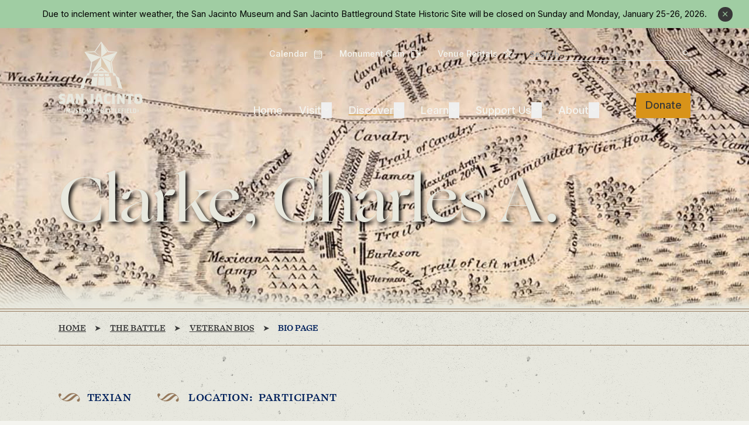

--- FILE ---
content_type: text/html
request_url: https://www.sanjacinto-museum.org/Discover/The_Battle/Veteran_Bios/Bio_page/?id=166&army=Texian
body_size: 34238
content:
<!DOCTYPE html><html lang="en" class="leading-normal">
<head>
<META http-equiv="Content-Type" content="text/html; charset=utf-8">
<meta http-equiv="X-UA-Compatible" content="IE=edge">
<title>San Jacinto Veteran Bio | Veterans of San Jacinto</title>
<link rel="canonical" href="https://www.sanjacinto-museum.org/Discover/The_Battle/Veteran_Bios/">
<meta name="author" content="">
<meta name="viewport" content="width=device-width, initial-scale=1">
<meta name="keywords" content="">
<meta name="description" content="Discover the lives of those who gave everything to win Texas Independence through San Jacinto's database of veterans. Explore our veteran bios.">
<meta property="og:title" content="San Jacinto Veteran Bio | Veterans of San Jacinto">
<meta property="og:type" content="website">
<meta property="og:url" content="https://www.sanjacinto-museum.org/Discover/The_Battle/Veteran_Bios/">
<meta property="og:description" content="Discover the lives of those who gave everything to win Texas Independence through San Jacinto's database of veterans. Explore our veteran bios.">
<meta property="og:site_name" content="San Jacinto 2022">
<meta name="twitter:card" content="summary_large_image">
<meta name="twitter:title" content="San Jacinto Veteran Bio | Veterans of San Jacinto">
<meta name="twitter:description" content="Discover the lives of those who gave everything to win Texas Independence through San Jacinto's database of veterans. Explore our veteran bios.">
<link rel="icon" href="/images/san_jacinto_2022/icons/favicon.ico" sizes="any">
<link rel="icon" href="/images/san_jacinto_2022/icons/favicon.svg" type="image/svg+xml">
<link rel="apple-touch-icon" href="/images/san_jacinto_2022/icons/apple-touch-icon.png">
<link rel="manifest" href="/images/san_jacinto_2022/icons/site.webmanifest">
<link rel="preconnect" href="https://use.typekit.net" crossorigin="">
<link rel="preconnect" href="https://fonts.googleapis.com">
<link rel="preconnect" href="https://fonts.gstatic.com" crossorigin="">
<link rel="stylesheet" href="/css/san_jacinto_2022.min.css">
<meta name="google-site-verification" content="e4cn-ko0ejgOiRo-s5UIvM2VA9x6SchcoSli3q8XZUc"><script>(function(w,d,s,l,i){w[l]=w[l]||[];w[l].push({'gtm.start':
      new Date().getTime(),event:'gtm.js'});var f=d.getElementsByTagName(s)[0],
      j=d.createElement(s),dl=l!='dataLayer'?'&l='+l:'';j.async=true;j.src=
      'https://www.googletagmanager.com/gtm.js?id='+i+dl;f.parentNode.insertBefore(j,f);
      })(window,document,'script','dataLayer','GTM-5FG82SHF');</script></head>
<body itemscope="" itemtype="https://schema.org/WebPage" class="pid1117 sampublish depth4 primary1013 secondary1022 mx-auto shadow-md antialiased preload">
<noscript><iframe src="https://www.googletagmanager.com/ns.html?id=GTM-5FG82SHF" height="0" width="0" style="display:none;visibility:hidden"></iframe></noscript><a href="#maincontent" class="skip-link block overflow-hidden text-center max-h-0 transition-all duration-300 ease-in-out focus:max-h-[100px]"><span>Skip to main content</span></a><div class="alert-bar bg-secondary-2 py-ms-2 text-center text-ms-1 grid content items-center">
<div class="first:content-within:mt-0 last:content-within:mb-0 col-start-1 row-start-1 px-ms4" itemprop="alert"><p class="xmsonormal"><span style="font-size: 11.0pt; color: black;">Due to inclement winter weather, the San Jacinto Museum and San Jacinto Battleground State Historic Site will be closed on Sunday and Monday, January 25-26, 2026.</span></p></div><button class="alert-bar__close bg-tertiary-1 rounded-full flex items-center justify-center w-[25px] h-[25px] col-start-1 row-start-1 justify-self-end mr-ms-1 md:mr-ms2"><span class="icon text-secondary-2">Close</span></button></div><header role="banner" class="platforma-site-header sticky left-0 top-0 transition duration-500 ease-in-out bg-transparent z-30 [&amp;.unfold>div]:!bg-primary-1 [&amp;:not(.unfold)]:!opacity-100 [body:has(main#Event-Page)_&amp;>div]:!bg-primary-1 [body:has(main#News-Page)_&amp;>div]:!bg-primary-1 lg:[&amp;_.overview]:hidden"><div class="lg:container px-ms0 lg:px-0 py-ms-1 w-full font-medium transition-color duration-500 ease-in-out bg-transparent">
<div class="lg:relative flex justify-between items-center text-tertiary-4">
<div class="mr-ms0 lg:mr-ms4"><a href="/" rel="home"><img class="logo-light w-[72px] lg:w-auto [.unfold_&amp;]:hidden" alt="San Jacinto Monument Logo" src="/images/san_jacinto_2022/sanjac-logo-light.svg" width="143" height="123"><img class="logo-light w-[130px] lg:w-auto hidden [.unfold_&amp;]:block" alt="San Jacinto Monument Logo" src="/images/san_jacinto_2022/sanjac-logo-short.svg" width="143" height="34"><span class="sr-only">Home</span></a></div>
<div class="lg:flex-grow"><button aria-label="Mobile Navigation Button" aria-expanded="false" aria-controls="menu" class="button button--yellow lg:!hidden !py-ms-4 !px-ms0 z-10">Menu</button><div id="menu" class="mobile-menu hidden bg-primary-1 lg:bg-transparent lg:flex flex-col lg:flex-grow lg:h-full lg:justify-between z-[9] pt-ms7 lg:pt-0 pb-ms3 lg:pb-0">
<form action="/Search/" method="GET" role="search" aria-label="Site" class="lg:hidden mb-ms3"><label class="relative lg:block"><span class="sr-only">Search</span><input placeholder="Search..." name="q" type="search" role="searchbox" required="required" class="bg-transparent border-b w-[80%] rounded-none"><span class="icon absolute right-0 top-2/4 translate-y-[-50%]">Search</span></label></form><nav role="navigation" aria-label="Utility" class="relative py-ms0 text-ms0 lg:text-ms-1 order-3 lg:order-none [.unfold_&amp;]:hidden"><div class="flex justify-end flex-col lg:flex-row lg:items-center"><a class="lg:flex lg:items-center lg:mr-ms2 lg:!no-underline lg:h-[25px] lg:border-b lg:border-b-transparent lg:hover:border-b-primary-4 lg:hover:underline-offset-2 mb-ms-3 lg:mb-0 leading-none" href="/Visit/Calendar/">Calendar <span aria-hidden="true" class="icon inline text-[0.95rem] lg:ml-ms-3">Calendar</span></a><a class="lg:flex lg:items-center lg:mr-ms2 lg:!no-underline lg:h-[25px] lg:border-b lg:border-b-transparent lg:hover:border-b-primary-4 lg:hover:underline-offset-2 mb-ms-3 lg:mb-0 leading-none" href="https://www.earthcam.com/js/video/embed.php?type=h583&amp;amp;vid=6081.flv&amp;w=auto&amp;company=SanJacintoMonument&amp;timezone=America/Chicago&amp;metar=KEFD" rel="lightbox noopener noreferrer">Monument Cam <span aria-hidden="true" class="icon inline lg:ml-ms-3">Camera</span></a><a class="lg:flex lg:items-center lg:mr-ms2 lg:!no-underline lg:h-[25px] lg:border-b lg:border-b-transparent lg:hover:border-b-primary-4 lg:hover:underline-offset-2 leading-none" href="/About/Venue_Rentals/">Venue Rentals <span aria-hidden="true" class="icon inline text-[1rem] lg:ml-ms-3 lg:mb-[3px]">Star</span></a><form action="/Search/" method="GET" role="search" aria-label="Site" class="hidden lg:block"><label class="relative"><span class="sr-only">Search</span><input placeholder="Search..." name="q" type="search" role="searchbox" required="required" class="bg-transparent border-b min-w-[275px]"><span class="icon absolute right-0 top-2/4 translate-y-[-50%]">Search</span></label></form>
</div></nav><div class="flex lg:justify-end items-end lg:pt-ms3 [.unfold_&amp;]:pt-0"><nav role="navigation" aria-label="Primary" class="[&amp;>ul>li]:mb-ms-2 lg:[&amp;>ul>li]:mb-0 [&amp;>ul]:text-ms1 lg:[&amp;>ul]:text-ms0 [&amp;>ul_ul]:text-ms0 lg:[&amp;>ul_ul]:text-ms0 [&amp;>ul_ul]:pl-ms0 lg:[&amp;>ul_ul]:pl-0 [&amp;>ul_ul_a]:inline-block [&amp;>ul_ul_li]:my-ms-3 lg:[&amp;>ul_ul_li]:my-0 [&amp;>ul_ul]:mt-ms0 lg:[&amp;>ul_ul]:mt-0 lg:[&amp;>ul_ul_li]:leading-none lg:[&amp;>ul_ul_a]:py-ms-4 [&amp;>ul_ul_ul_a]:before:content-['-'] [&amp;>ul_ul_ul_a]:before:mr-ms-4 lg:[&amp;>ul_ul_ul_a]:before:hidden"><ul class="flex flex-col lg:flex-row">
<li class="home relative lg:mr-ms2"><a href="/">Home</a></li>
<li class="isGrandParent group relative lg:mr-ms2"><span>Visit</span><button class="transition-transform" aria-haspopup="true" aria-expanded="false"><span aria-hidden="true" class="           icon inline-block         ">Expand</span><span class="sr-only">Visit</span></button><div class="lg:absolute lg:top-[100%] z-10 lg:right-1/2 lg:translate-x-1/2 hidden overflow-hidden [li.open_&amp;]:block lg:pt-ms0 lg:[.unfold_&amp;]:pt-ms2 [.isParent:not(.open)_&amp;]:pt-0">
<ul class="lg:border lg:border-primary-4 lg:bg-primary-2 text-tertiary-4 [.isParent:not(.open)_&amp;]:py-0 [.isGrandParent:not(.open)_&amp;]:py-0 lg:p-ms-2 m-0">
<li class="lg:px-ms0 whitespace-nowrap hover:bg-gray-light"><a href="/Visit/Calendar/">Calendar</a></li>
<li class="lg:px-ms0 whitespace-nowrap hover:bg-gray-light"><a href="/Visit/Hours_and_Directions/">Hours and Directions</a></li>
<li class="lg:px-ms0 whitespace-nowrap hover:bg-gray-light"><a href="/Visit/Admission/">Admission</a></li>
<li class="lg:px-ms0 whitespace-nowrap hover:bg-gray-light"><a href="/Visit/Group_Visits_and_Field_Trips/">Group Visits and Field Trips</a></li>
<li class="lg:px-ms0 whitespace-nowrap hover:bg-gray-light"><a href="/Visit/Things_To_Do/">Things To Do</a></li>
<li class="lg:px-ms0 whitespace-nowrap hover:bg-gray-light"><a href="/Visit/Accessibility/">Accessibility</a></li>
</ul>
</div>
</li>
<li class="active isGrandParent group lg:mr-ms2"><span>Discover</span><button class="transition-all" aria-expanded="false" aria-haspopup="true"><span aria-hidden="true" class="icon inline-block">Expand</span><span class="sr-only">Discover</span></button><div class="             mega-menu             lg:pt-ms0             lg:absolute lg:bottom-0 z-10             lg:right-1/2 lg:translate-x-1/2 lg:translate-y-full             hidden overflow-hidden             lg:w-[100vw]             lg:container             lg:hidden                        ">
<ul class="lg:bg-primary-2 text-tertiary-4 lg:grid lg:grid-cols-12 lg:py-ms3 lg:!px-ms4 lg:border lg:border-primary-4">
<li class="isParent col-span-4 active"><a class="lg:inline-block lg:h3 mt-0 lg:link-cta lg:text-primary-4 lg:mt-0 lg:mb-ms0" href="/Discover/The_Battle/">The Battle</a><button class="transition-all lg:hidden"><span aria-hidden="true" class="                         icon inline-block                       ">Expand</span><span class="sr-only">The Battle</span></button><ul class="hidden lg:block text-[16px]">
<li class="overview"><a href="/Discover/The_Battle/">
                        Overview
                      </a></li>
<li><a href="/Discover/The_Battle/History/">History</a></li>
<li><a href="/Discover/The_Battle/Battlefield/">Battlefield</a></li>
<li><a href="/Discover/The_Battle/Weapons/">Weapons</a></li>
<li><a href="/Discover/The_Battle/Commanders/">Commanders</a></li>
<li class="active"><a href="/Discover/The_Battle/Veteran_Bios/">Veteran Bios</a></li>
</ul>
</li>
<li class="isParent col-span-4"><a class="lg:inline-block lg:h3 mt-0 lg:link-cta lg:text-primary-4 lg:mt-0 lg:mb-ms0" href="/Discover/Museum/">Museum</a><button class="transition-all lg:hidden"><span aria-hidden="true" class="                         icon inline-block                       ">Expand</span><span class="sr-only">Museum</span></button><ul class="hidden lg:block text-[16px]">
<li class="overview"><a href="/Discover/Museum/">
                        Overview
                      </a></li>
<li><a href="/Discover/Museum/On_Exhibit/">On Exhibit</a></li>
<li><a href="/Discover/Museum/Art_and_Artifacts/">Art and Artifacts</a></li>
<li><a href="/Discover/Museum/Jesse_H_Jones_Theatre/">Jesse H. Jones Theatre</a></li>
</ul>
</li>
<li class="col-span-4"><a class="lg:inline-block lg:h3 mt-0 lg:link-cta lg:text-primary-4 lg:mt-0 lg:mb-ms0" href="/Discover/Monument/">Monument</a><div class="relative border border-primary-4 hidden lg:block"><img src="/images/san_jacinto_2022/monument-nav.jpg" alt="An Illustration of the San Jacinto Monument Star" width="368" height="163"><a class="button button--yellow absolute bottom-ms0 left-[50%] translate-x-[-50%] text-[16px] whitespace-nowrap" href="/Discover/Monument/">
                      Explore the Monument
                    </a></div>
</li>
</ul>
</div>
</li>
<li class="isGrandParent group relative lg:mr-ms2"><span>Learn</span><button class="transition-transform" aria-haspopup="true" aria-expanded="false"><span aria-hidden="true" class="           icon inline-block         ">Expand</span><span class="sr-only">Learn</span></button><div class="lg:absolute lg:top-[100%] z-10 lg:right-1/2 lg:translate-x-1/2 hidden overflow-hidden [li.open_&amp;]:block lg:pt-ms0 lg:[.unfold_&amp;]:pt-ms2 [.isParent:not(.open)_&amp;]:pt-0">
<ul class="lg:border lg:border-primary-4 lg:bg-primary-2 text-tertiary-4 [.isParent:not(.open)_&amp;]:py-0 [.isGrandParent:not(.open)_&amp;]:py-0 lg:p-ms-2 m-0">
<li class="lg:px-ms0 whitespace-nowrap hover:bg-gray-light"><a href="/Learn/Library/">Library</a></li>
<li class="lg:px-ms0 whitespace-nowrap hover:bg-gray-light"><a href="/Learn/For_Teachers/">For Teachers</a></li>
<li class="lg:px-ms0 whitespace-nowrap hover:bg-gray-light"><a href="/Learn/Suggested_Reading/">Suggested Reading</a></li>
<li class="lg:px-ms0 whitespace-nowrap hover:bg-gray-light"><a href="/Learn/Video_Library/">Video Library</a></li>
</ul>
</div>
</li>
<li class="isParent group relative lg:mr-ms2"><span>Support Us</span><button class="transition-transform" aria-haspopup="true" aria-expanded="false"><span aria-hidden="true" class="           icon inline-block         ">Expand</span><span class="sr-only">Support Us</span></button><div class="lg:absolute lg:top-[100%] z-10 lg:right-1/2 lg:translate-x-1/2 hidden overflow-hidden [li.open_&amp;]:block lg:pt-ms0 lg:[.unfold_&amp;]:pt-ms2 [.isParent:not(.open)_&amp;]:pt-0">
<ul class="lg:border lg:border-primary-4 lg:bg-primary-2 text-tertiary-4 [.isParent:not(.open)_&amp;]:py-0 [.isGrandParent:not(.open)_&amp;]:py-0 lg:p-ms-2 m-0">
<li class="lg:px-ms0 whitespace-nowrap hover:bg-gray-light"><a href="/Support_Us/Title_1_Schools_Campaign/">Title 1 Schools Campaign</a></li>
<li class="lg:px-ms0 whitespace-nowrap hover:bg-gray-light"><a href="/Support_Us/Become_a_Member/">Become a Member</a></li>
<li class="lg:px-ms0 whitespace-nowrap hover:bg-gray-light"><a href="/Support_Us/Donate/">Donate</a></li>
<li class="lg:px-ms0 whitespace-nowrap hover:bg-gray-light"><a href="/Support_Us/Corporate_Sponsorship/">Corporate Sponsorship</a></li>
<li class="lg:px-ms0 whitespace-nowrap hover:bg-gray-light"><a href="/Support_Us/Volunteer/">Volunteer</a></li>
<li class="lg:px-ms0 whitespace-nowrap hover:bg-gray-light"><a href="/Support_Us/Fundraisers/">Fundraisers</a></li>
</ul>
</div>
</li>
<li class="isGrandParent group relative lg:mr-ms2"><span>About</span><button class="transition-transform" aria-haspopup="true" aria-expanded="false"><span aria-hidden="true" class="           icon inline-block         ">Expand</span><span class="sr-only">About</span></button><div class="lg:absolute lg:top-[100%] z-10 lg:right-1/2 lg:translate-x-1/2 hidden overflow-hidden [li.open_&amp;]:block lg:pt-ms0 lg:[.unfold_&amp;]:pt-ms2 [.isParent:not(.open)_&amp;]:pt-0">
<ul class="lg:border lg:border-primary-4 lg:bg-primary-2 text-tertiary-4 [.isParent:not(.open)_&amp;]:py-0 [.isGrandParent:not(.open)_&amp;]:py-0 lg:p-ms-2 m-0">
<li class="lg:px-ms0 whitespace-nowrap hover:bg-gray-light"><a href="/About/News_and_Events/">News and Events</a></li>
<li class="lg:px-ms0 whitespace-nowrap hover:bg-gray-light"><a href="/About/Museum_History/">Museum History</a></li>
<li class="lg:px-ms0 whitespace-nowrap hover:bg-gray-light"><a href="/About/Board_of_Trustees/">Board of Trustees</a></li>
<li class="lg:px-ms0 whitespace-nowrap hover:bg-gray-light"><a href="/About/Media_Kit/">Media Kit</a></li>
<li class="lg:px-ms0 whitespace-nowrap hover:bg-gray-light"><a href="/About/Venue_Rentals/">Venue Rentals</a></li>
<li class="lg:px-ms0 whitespace-nowrap hover:bg-gray-light"><a href="/About/Photography_and_Film_Shoots/">Photography and Film Shoots</a></li>
<li class="lg:px-ms0 whitespace-nowrap hover:bg-gray-light"><a href="/About/FAQs/">FAQs</a></li>
<li class="lg:px-ms0 whitespace-nowrap hover:bg-gray-light"><a href="/About/Contact_Us/">Contact Us</a></li>
</ul>
</div>
</li>
</ul></nav><nav class="lg:ml-ms3 [.unfold_&amp;]:hidden" role="navigation" aria-label="Utility"><div class="hidden lg:flex"><a class="button button--yellow text-ms0 !py-ms-2 !px-ms-1 leading-none" href="/Support_Us/Donate/">Donate</a></div></nav></div>
</div>
</div>
</div>
</div></header><div class="absolute top-0" id="scroll-anchor" data-open="9 a.m." data-close="6 p.m."></div>
<div class="global-breadcrumbs hidden bg-[#E7E7DE] bg-[url('/images/san_jacinto_2022/concrete-wall.png')]"><nav role="navigation" aria-label="Breadcrumbs" class="breadcrumbs container py-ms0 [.home_&amp;]:hidden text-ms-1 font-tertiary font-medium uppercase before:absolute before:w-full before:left-0 before:bottom-full before:h-[5px] before:border-y before:border-tertiary-2 border-b border-tertiary-2 [&amp;_ol_li]:hidden [&amp;_ol_li:nth-last-child(2)]:flex [&amp;_ol_li:nth-last-child(2)]:after:order-0 [&amp;_ol_li:nth-last-child(2):after]:-scale-x-100 [&amp;_ol_li:nth-last-child(2)_a]:order-1 md:[&amp;_ol_li]:block md:[&amp;_ol_li:nth-last-child(2)]:block md:[&amp;_ol_li:nth-last-child(2):after]:scale-x-0 [&amp;_a]:underline [&amp;_a]:underline-offset-2 [&amp;_a]:transition [&amp;_a]:duration-200 [&amp;_a]:ease-in-out [&amp;_a:hover]:text-primary-3"><ol itemprop="breadcrumb" itemscope="" itemtype="https://schema.org/BreadcrumbList" class="flex flex-wrap [&amp;_li]:after:mx-ms-1 last:[&amp;_li]:after:hidden [&amp;_li]:text-tertiary-1 last:[&amp;_li]:text-primary-1">
<li itemprop="itemListElement" itemscope="" itemtype="https://schema.org/ListItem"><a itemprop="item" href="/"><span itemprop="name">Home</span></a></li>
<li itemprop="itemListElement" itemscope="" itemtype="https://schema.org/ListItem"><a itemprop="item" href="/Discover/The_Battle/"><span itemprop="name">The Battle</span></a></li>
<li itemprop="itemListElement" itemscope="" itemtype="https://schema.org/ListItem"><a itemprop="item" href="/Discover/The_Battle/Veteran_Bios/"><span itemprop="name">Veteran Bios</span></a></li>
<li itemprop="itemListElement" itemscope="" itemtype="https://schema.org/ListItem" class="active truncate max-w-[320px]"><span itemprop="name">Bio Page</span></li>
</ol></nav></div><main id="maincontent" class="relative bg-tertiary-4"><div class="section page-header-image relative container items-center [&amp;.content-full-width_.content]:!max-w-none">
<div class="min-h-[300px] md:min-h-[485px] h-full full-page-width row-start-1"><img src="/images/san_jacinto_2022/default-map-banner-desktop.jpg" alt="Part of an old map of the San Jacinto area from the Texas Revolution" class="w-full h-full object-cover object-[75%_50%] md:object-center" srcset="
        /images/san_jacinto_2022/default-map-banner-desktop.jpg 2000w,
        /images/san_jacinto_2022/default-map-banner-mobile.jpg 767w
      "><div class="header-overlay bg-[#383838]/[0.15] absolute inset-0 mix-blend-multiply"></div>
</div>
<div class="row-start-1 relative text-tertiary-3 content-within:drop-shadow-[4px_4px_3px_rgba(0,0,0,0.9)] mt-ms4 md:mt-ms8 [&amp;_h1]:header-display">
<div class="content lg:max-w-col-span-11 xl:max-w-col-span-10 my-ms5"><h1>Veteran Bio</h1></div>
</div>
<div class="row-start-1 full-page-width absolute top-full w-full full-page-width z-10"><nav role="navigation" aria-label="Breadcrumbs" class="breadcrumbs container py-ms0 [.home_&amp;]:hidden text-ms-1 font-tertiary font-medium uppercase before:absolute before:w-full before:left-0 before:bottom-full before:h-[5px] before:border-y before:border-tertiary-2 border-b border-tertiary-2 [&amp;_ol_li]:hidden [&amp;_ol_li:nth-last-child(2)]:flex [&amp;_ol_li:nth-last-child(2)]:after:order-0 [&amp;_ol_li:nth-last-child(2):after]:-scale-x-100 [&amp;_ol_li:nth-last-child(2)_a]:order-1 md:[&amp;_ol_li]:block md:[&amp;_ol_li:nth-last-child(2)]:block md:[&amp;_ol_li:nth-last-child(2):after]:scale-x-0 [&amp;_a]:underline [&amp;_a]:underline-offset-2 [&amp;_a]:transition [&amp;_a]:duration-200 [&amp;_a]:ease-in-out [&amp;_a:hover]:text-primary-3"><ol itemprop="breadcrumb" itemscope="" itemtype="https://schema.org/BreadcrumbList" class="flex flex-wrap [&amp;_li]:after:mx-ms-1 last:[&amp;_li]:after:hidden [&amp;_li]:text-tertiary-1 last:[&amp;_li]:text-primary-1">
<li itemprop="itemListElement" itemscope="" itemtype="https://schema.org/ListItem"><a itemprop="item" href="/"><span itemprop="name">Home</span></a></li>
<li itemprop="itemListElement" itemscope="" itemtype="https://schema.org/ListItem"><a itemprop="item" href="/Discover/The_Battle/"><span itemprop="name">The Battle</span></a></li>
<li itemprop="itemListElement" itemscope="" itemtype="https://schema.org/ListItem"><a itemprop="item" href="/Discover/The_Battle/Veteran_Bios/"><span itemprop="name">Veteran Bios</span></a></li>
<li itemprop="itemListElement" itemscope="" itemtype="https://schema.org/ListItem" class="active truncate max-w-[320px]"><span itemprop="name">Bio Page</span></li>
</ol></nav></div>
</div>
<div class="section content text-right-nav container my-ms6 veteran-bio md:content-within:w-col-span-8 lg:[&amp;_aside]:max-w-col-span-4 lg:[&amp;_aside]:float-right lg:content-within:[&amp;_aside]:w-full lg:[&amp;_aside]:[&amp;~*]:!ml-0 after:clear-both first:content-within:mt-0 last:content-within:mb-0">
<div>
<div class="first:content-within:mt-0 last:content-within:mb-0"><span id="veteran-bio-name" class="hidden"><span class="uppercase">Clarke</span>,&nbsp;Charles A.</span><div class="sm:flex"><span class="eyebrow mt-0 mb-0 mr-ms4">Texian</span><span class="eyebrow mt-0 mb-0">
				Location:
				&nbsp;Participant</span></div><div class="kempsketch mt-ms5"><h2>The Kemp Sketch</h2><p><span class="additional"><a href="../#kemp-sketches">(What is this?)</a>
						| <a href="/KempSketches/SJV166.pdf">Download the original typescript</a></span></p><div class="accordion close-all"><div class="accordion-tab"><p> CLARK, CHARLES A. -- Name not on the San Jacinto rolls printed in 1836.  In Comptroller's Military Service Record No. 72 signed June 23, 1836 James D. Owen, Paymaster it is certified that <i>Charles A. Clarke</i> served in the army from January 30 to June 17, 1836, as Corporal in Captain Richard Roman's Company of "Texas Volunteers."  <i>Charles A. Clarke</i> signed the following receipt:  "Recv'd of A. Brigham Auditor, a draft in my favor for Forty Five Dollars in full for four & half Mos. Services in the Army of Texas ending June 17th 1836.</p><div class="clear"></div><h5 class="expandlink"><a href="#">Read The Full Bio</a></h5></div><div><p>

Velasco June 23rd 1836"<p>

In Comptroller's Military Service Record No. 4530 signed October 30, 1837 Barnard B. Bee, Secretary of War it is certified that <i>Charles A. Clark</i> was a Second Lieutenant of Infantry from March 9 to October 30, 1837, when he resigned.<p>

On January 30, 1838 Bounty Certificate No. 2183 for 1280 acres of land was issued in the name of Charles A. Clark, due him for having served in the army from January 28 to June 17, 1836.  The land was surveyed in the Bexar Land District in what is now Tom Green County in 1849.<p>

In Headright Certificate No. 73 issued in the name of <i>Charles Clark</i>, February 1, 1838 for one-third of a league of land by the Board of Land Commissioners for Harrisburg County it is stated that he arrived in Texas in January, 1836.  As a matter of fact he arrived at Velasco, January 28th on board the schooner Pennsylvania and was recruited in New Orleans for the army of Texas by Captain Amasa Turner.  The name <i>Charles A. Clarke</i> appears on page 27 of the army rolls in the General Land Office as a member of Captain John Hart's Company at Velasco January 30, 1836.  Richard Roman, First Lieutenant at that time, later became captain of the company.<p><br>


<br>
</p><h5 class="closelink"><a href="#">Close</a></h5></div></div><div class="clear"></div><p><em>Written by Louis W. Kemp, between 1930 and 1952.  Please note that typographical and factual errors have not been corrected from the original sketches.  The biographies have been scanned from the original typescripts, a process that sometimes allows for mistakes in the new text. Researchers should verify the accuracy of the texts' contents through other sources before quoting in publications.  Additional information on the veteran may be available in the Herzstein Library.</em></p><hr></div><div class="smugSlider vetImages mt-ms5 carousel-smugmug" data-group="veteranImages" data-title="Battle Roll Vets" data-offset="1" data-keyword="prtrt,SJV166"><h2>Gallery</h2><div class="slider"></div><div class="carousel__counter text-center mt-ms2"><p class="!w-full invisible"><span class="item"></span> of <span class="total"></span></p></div></div><div class="battleStatistics mt-ms5"><h2>Battle <span class="additional">Statistics</span></h2><ul class="itemDetails"><li><strong>Died in Battle:</strong>&nbsp;No</li><li><strong>Rank:</strong>&nbsp;Corporal</li><li><strong>Company:</strong>&nbsp;Capt. Richard Roman</li></ul></div><div class="clear"></div><hr><div class="personalStatistics mt-ms5"><h2>Personal <span class="additional">Statistics</span></h2><div class="twoColumn grid md:grid-cols-2"><div><ul class="itemDetails !w-full"><li><strong>Alternate Names:</strong>&nbsp;Clark</li><li><strong>Origin:</strong>&nbsp;Louisiana</li><li><strong>Came to Texas:</strong>&nbsp;1836 Jan 28</li></ul></div><div><ul class="itemDetails !w-full"><li><strong>Bounty Certificate:</strong>&nbsp;2183</li></ul></div></div><div class="clear"></div></div><div class="clear"></div><hr><div class="smugSlider mt-ms5 carousel-smugmug" data-group="veteranArtifacts" data-title="Battle Roll Vets" data-offset="1" data-keyword="artfct,SJV166"><h2>Related <span class="additional">Artifacts</span></h2><div class="slider"></div><div class="carousel__counter text-center mt-ms2"><p class="!w-full invisible"><span class="item"></span> of <span class="total"></span></p></div></div></div>
</div>
</div>
<div class="container my-ms6 content code-chunk overflow-hidden"></div></main><footer role="contentinfo" class="platforma site-footer container bg-primary-2 pt-ms5 text-tertiary-3 relative"><div class="grid grid-cols-12 md:gap-ms0 pb-ms5 justify-center">
<div class="col-span-12 mb-ms1"><a href="/" rel="home"><img itemprop="footerLogo" class="site-footer__logo" src="/content/inline-images/2022/footer-logo.svg" alt="San Jacinto Monument Logo" width="272" height="87" loading="lazy"></a></div>
<div class="col-span-12 md:col-span-3 lg:col-span-3 first:content-within:mt-0">
<div itemprop="contactInfo"><p class="mb-ms-3 sibling:mt-ms-3 mt-ms4"><strong>Find Us</strong></p>
<p>One Monument Circle<br>La Porte, Texas 77571</p>
<p class="mb-ms-3 sibling:mt-ms-3 mt-ms4"><strong>Contact Us</strong></p>
<p>T: 281.479.2421<br>F: 281.479.2428<br><a href="mailto:sjm@sanjacinto-museum.org">sjm@sanjacinto-museum.org</a></p></div>
</div>
<div class="col-span-12 md:col-span-3 lg:col-span-2">
<p class="md:hidden mb-ms-4"><strong>Sitemap</strong></p>
<hr class="md:hidden mt-ms-4 mb-ms0"><details open="open"><summary class="list-none mb-ms-2 relative flex items-center"><strong>Visit</strong><span class="icon md:hidden">Expand</span></summary><nav aria-label="Visit Subpages" class="[&amp;_li]:mb-ms-2"><ul>
<li><a href="/Visit/Admission/">Admission</a></li>
<li><a href="/Visit/Hours_and_Directions/">Hours and Directions</a></li>
<li><a href="/Visit/Group_Visits_and_Field_Trips/">Group Visits and Field Trips</a></li>
<li><a href="/Visit/Things_To_Do/">Things To Do</a></li>
<li><a href="/Visit/Accessibility/">Accessibility</a></li>
<li><a href="/Visit/Calendar/">Calendar</a></li>
</ul></nav></details></div>
<div class="col-span-12 md:col-span-3 lg:col-span-2"><details open="open"><summary class="list-none mb-ms-2 relative flex items-center"><strong>Discover</strong><span class="icon md:hidden">Expand</span></summary><nav aria-label="Discover Subpages" class="[&amp;_li]:mb-ms-2"><ul>
<li><a href="/Discover/The_Battle/">The Battle</a></li>
<li><a href="/Discover/Monument/">Monument</a></li>
<li><a href="/Discover/Museum/">Museum</a></li>
</ul></nav></details></div>
<div class="col-span-12 md:col-span-2"><details open="open"><summary class="list-none mb-ms-2 relative flex items-center"><strong>Support Us</strong><span class="icon md:hidden">Expand</span></summary><nav aria-label="Support Us Subpages" class="[&amp;_li]:mb-ms-2"><ul>
<li><a href="/Support_Us/Become_a_Member/">Become a Member</a></li>
<li><a href="/Support_Us/Donate/">Donate</a></li>
<li><a href="/Support_Us/Corporate_Sponsorship/">Corporate Sponsorship</a></li>
<li><a href="/Support_Us/Fundraisers/">Fundraisers</a></li>
<li><a href="/Support_Us/Volunteer/">Volunteer</a></li>
<li><a href="/Support_Us/Title_1_Schools_Campaign/">Title 1 Schools Campaign</a></li>
</ul></nav></details></div>
<div class="col-span-10 col-start-2 lg:col-span-3 justify-self-center">
<div class="bg-tertiary-3 p-ms0 mb-ms1 mt-ms1 lg:mt-0">
<p class="text-tertiary-1 font-tertiary font-medium mt-0">Looking for more to do in the area?</p><img class="w-full h-auto" src="/images/san_jacinto_2022/Footer-map.jpg" alt="Map of San Jacinto Museum" width="200" height="100" loading="lazy"><p class="text-ms-1 mb-0"><a class="link-cta flex items-center" href="https://goo.gl/maps/MrtDLkwpM7eNyhxp8" target="_blank"><span>Check out our area map.</span></a></p>
</div>
</div>
<div class="col-span-12 md:flex justify-between items-center border-t border-primary-4 pt-ms3">
<div class="mb-ms3 md:mb-0">
<p class="mb-ms-3 sibling:mt-ms-3 mt-0"><strong>Follow Us</strong></p>
<ul class="flex list-none [&amp;_li]:mr-ms0">
<li id="footer-facebook"><a href="https://www.facebook.com/sanjacintomuseum/" class="social-link icon" target="_blank">Facebook</a></li>
<li id="footer-instagram"><a href="https://www.instagram.com/sanjacintomuseum/" class="social-link icon" target="_blank">Instagram</a></li>
<li id="footer-linkedin"><a href="https://www.linkedin.com/company/san-jacinto-museum-of-history" class="social-link icon" target="_blank">Linkedin</a></li>
<li id="footer-youtube"><a href="https://www.youtube.com/@SanJacintoMuseumandBattlefield" class="social-link icon" target="_blank">Youtube</a></li>
</ul>
</div>
<div class="sm:flex justify-between items-end gap-ms4">
<div class="mb-ms1 sm:mb-0 sm:text-center"><a href="https://www.tripadvisor.com/Attraction_Review-g56110-d9821125-Reviews-San_Jacinto_Museum_of_History-La_Porte_Texas.html" target="_blank"><img class="w-[66px] h-[67px] sm:mx-auto" src="/images/san_jacinto_2022/travelers-choice-logo.svg" width="66" height="67" alt="2020 Travelers' choice award logo - Rated 4.5 Stars" loading="lazy"></a><div class="text-ms-1 text-primary-4 mt-ms-5"><span class="before:icon before:icon-solid-star mr-[1px]" aria-hidden="true"></span><span class="before:icon before:icon-solid-star mr-[1px]" aria-hidden="true"></span><span class="before:icon before:icon-solid-star mr-[1px]" aria-hidden="true"></span><span class="before:icon before:icon-solid-star mr-[1px]" aria-hidden="true"></span><span class="relative before:icon before:icon-solid-star after:absolute after:left-1/2 after:top-0 after:h-full after:w-1/2 after:bg-primary-2" aria-hidden="true"></span></div>
</div>
<div class="mb-ms1 sm:mb-0 sm:text-center"><a href="https://www.yelp.com/biz/san-jacinto-monument-and-museum-la-porte?osq=san+jacinto+monument" target="_blank"><img class="w-[107px] h-[41px] sm:mx-auto" src="/images/san_jacinto_2022/yelp-logo.svg" width="107" height="41" alt="Yelp Logo - Rated 4 Stars" loading="lazy"></a><div class="text-ms-1 text-primary-4 mt-ms-5"><span class="before:icon before:icon-solid-star mr-[1px]" aria-hidden="true"></span><span class="before:icon before:icon-solid-star mr-[1px]" aria-hidden="true"></span><span class="before:icon before:icon-solid-star mr-[1px]" aria-hidden="true"></span><span class="before:icon before:icon-solid-star" aria-hidden="true"></span></div>
</div><a href="https://www.thc.texas.gov/" target="_blank"><img class="w-[132px] h-[53px] sm:mb-ms0" src="/images/san_jacinto_2022/thc-logo-white.png" width="132" height="53" alt="Texas Historical Commission Logo" loading="lazy"></a></div>
</div>
</div>
<div class="footer-meta full-page-width block py-ms3 bg-primary-1 text-ms-1 text-tertiary-4">
<div class="container">
<div class="flex flex-col md:flex-row justify-between items-center">
<div class="my-0 grow [&amp;_p]:my-0" itemprop="copyright"><p>&copy; 2026 San Jacinto Museum and Battlefield Association. All rights reserved.</p></div>
<ul class="flex flex-col md:flex-row md:justify-end gap-6 w-full md:w-auto mt-ms1 md:mt-0">
<li><a href="/Privacy_Policy/">Privacy Policy</a></li>
<li><a href="/Sitemap/">Sitemap</a></li>
</ul>
</div>
</div>
</div></footer><!-- Placeholder for lightbox content --><dialog id="lightbox" class="modal fixed flex items-center bottom-auto max-h-screen h-screen w-full container bg-transparent border-none group max-w-none"><button class="close flex absolute top-ms0 right-ms0 p-[0.1rem] text-primary-4 text-ms4 leading-none border border-primary-4 rounded-full"><span class="icon">Close</span></button><button class="prev flex absolute top-[50%] left-0 lg:left-ms0 p-[0.1rem] text-primary-4 text-ms4 leading-none border border-primary-4 rounded-full hidden z-10"><span class="sr-only">Previous Image</span><span class="icon rotate-180" aria-hidden="true">Chevron</span></button><button class="next flex absolute top-[50%] right-0 lg:right-ms0 p-[0.1rem] text-primary-4 text-ms4 leading-none border border-primary-4 rounded-full hidden z-10"><span class="sr-only">Next Image</span><span class="icon" aria-hidden="true">Chevron</span></button><div class="modal__container relative mx-ms1 w-full lg:mx-auto md:max-w-[900px] max-h-full overflow-scroll">
<div class="modal__content [.dialog-carousel_&amp;]:mx-ms3"></div>
</div></dialog><script src="/js/san_jacinto_2022.min.js"></script></body>
</html>


--- FILE ---
content_type: text/css;charset=utf-8
request_url: https://use.typekit.net/sjr0qpy.css
body_size: 382
content:
/*
 * The Typekit service used to deliver this font or fonts for use on websites
 * is provided by Adobe and is subject to these Terms of Use
 * http://www.adobe.com/products/eulas/tou_typekit. For font license
 * information, see the list below.
 *
 * bodega-sans:
 *   - http://typekit.com/eulas/00000000000000003b9ae3c5
 *
 * © 2009-2026 Adobe Systems Incorporated. All Rights Reserved.
 */
/*{"last_published":"2023-04-04 21:03:06 UTC"}*/

@import url("https://p.typekit.net/p.css?s=1&k=sjr0qpy&ht=tk&f=30078&a=86784442&app=typekit&e=css");

@font-face {
font-family:"bodega-sans";
src:url("https://use.typekit.net/af/2d9e88/00000000000000003b9ae3c5/27/l?primer=7cdcb44be4a7db8877ffa5c0007b8dd865b3bbc383831fe2ea177f62257a9191&fvd=n5&v=3") format("woff2"),url("https://use.typekit.net/af/2d9e88/00000000000000003b9ae3c5/27/d?primer=7cdcb44be4a7db8877ffa5c0007b8dd865b3bbc383831fe2ea177f62257a9191&fvd=n5&v=3") format("woff"),url("https://use.typekit.net/af/2d9e88/00000000000000003b9ae3c5/27/a?primer=7cdcb44be4a7db8877ffa5c0007b8dd865b3bbc383831fe2ea177f62257a9191&fvd=n5&v=3") format("opentype");
font-display:swap;font-style:normal;font-weight:500;font-stretch:normal;
}

.tk-bodega-sans { font-family: "bodega-sans",sans-serif; }


--- FILE ---
content_type: image/svg+xml
request_url: https://www.sanjacinto-museum.org/content/inline-images/2022/footer-logo.svg
body_size: 7927
content:
<svg width="272" height="87" xmlns="http://www.w3.org/2000/svg"><g fill="#E8E8DE" fill-rule="nonzero"><path d="m9.345 84.316.083-.549-2.086.21 5.374-21.642 4.001.007 1.374-5.234h41.427l1.173 5.507 4.246-.008 5.307 21.372-2.081-.21.083.55L77.59 87l-6.348-20.788-4.745-2.708-1.97-4.77-3.495-1.74-2.914-19.28 10.208-18.74-16.18-1.185L38.651.004 26.574 17.837 8.028 18.974l12.244 18.718L16.71 57l-3.65 1.733-1.968 4.77-4.746 2.708v.012L0 87l9.345-2.684Zm23.477-30.195 5.809-4.391 6.28 4.39H32.821Zm16.919-34.989L38.651 0l.077.121 12.37 19.389 15.148.618-27.614 8.315 16.905 7.804L67.35 20.46l-11.1 16.78 2.561 18.9h-.914L55.41 37.776l-16.778-9.333L54.926 56.14h-3.797L38.66 46.566 26.37 56.145h-1.486l13.75-10.777V28.443l11.108-9.31Zm-11.1-16.434-.009 25.745-11.022-9.447L38.64 2.698ZM10.745 20.181l15.467-.732 12.42 8.999-27.887-8.267Zm11.343 17.126 16.546-8.864-16.68 27.706H19.42l2.668-18.842Z"/><path d="M29.36 59.202c-2.369 0-3.923-1-3.923-1l-.788 5.108a9.173 9.173 0 0 0 2.73.591c2.296.105 5.203-1.426 5.41-1.535l.348-4.165s-1.404 1-3.776 1ZM43.348 62.789l-.164-4.585s-1.327.941-4.29.941c-2.962 0-4.246-.956-4.246-.956l-.202 4.398c.711.348 2.705 1.242 4.64 1.325 1.583.073 3.299-.645 4.262-1.123ZM46.129 63.023c.978.384 2.355.82 3.679.878 1.164.052 2.436-.314 3.434-.708l-.773-4.992s-1.553 1-3.923 1-3.772-1-3.772-1l.37 4.398c.173.082.405.185.678.3l-.006-.047s.109.068.313.17ZM49.768 65.617c-1.095-.047-2.34-.33-3.698-.837-.057-.022-.104-.042-.165-.061l1.404 16.53h10.615l-2.582-17.226c-.587.33-3.205 1.697-5.574 1.594ZM39.047 65.63c-2.276-.098-4.544-1.182-5.152-1.492l-1.051 16.333 12.228.048-1.025-16.26c-.962.512-3.024 1.457-5 1.371ZM22.546 64.142 19.944 81.34l10.645-.05 1.426-16.75c-1.184.507-3.033 1.15-4.683 1.077-2.242-.1-4.215-1.143-4.786-1.475Z"/><g><path d="m102.477 31.049.883-.462h4.183l2.534.92-1.855-5.831h-8.25l-3.828 3.992v5.064l2.65 2.763 4.566 1.075.737.767v1.227l-.441.92-.885.462H98.56l-3.094-1.075 2.003 6.294h8.69l3.83-3.992v-5.985l-2.8-2.917-4.565-1.074-.59-.614v-.614zM117.059 44.709l.441-1.842.295-.307h4.86l.295.307.442 1.842-.295 2.455h7.217l-1.173-2.455-4.13-17.038.442-1.995h-10.015l.441 1.995-4.123 17.038-1.179 2.455h6.776l-.294-2.455Zm3.003-13.66.148-1.076.147 1.075 1.474 6.6-.295.307h-2.652l-.294-.307 1.472-6.6ZM132.08 44.709l-.736 2.456h6.48l-.736-2.456v-8.902l-.147-1.536.59 1.536 6.48 11.358h3.977V28.132l.737-2.456h-6.334l.737 2.456v6.6l.147 1.535-.59-1.535-5.154-9.056h-6.335l.884 2.456zM169.344 41.639V28.132l.736-2.456h-7.365l.885 2.763v11.205l-.738 1.534-1.767.92h-1.236l-3.566-1.227 2.003 6.294h7.513l3.829-3.992zM183.483 44.709l-.295 2.455h7.217l-1.178-2.455-4.124-17.038.441-1.995H175.53l.441 1.995-4.124 17.038-1.178 2.455h6.776l-.296-2.455.442-1.842.295-.307h4.86l.295.307.443 1.842Zm-1.856-6.756h-2.652l-.294-.307 1.472-6.6.148-1.075.147 1.075 1.474 6.6-.295.307ZM198.063 31.662l1.768-.92h2.002l3.536 1.227-2.003-6.293h-7.954l-4.125 4.298v12.893l4.125 4.298h8.248l2.003-6.294-3.535 1.228h-2.297l-1.768-.921-.737-1.534v-6.447zM214.854 25.676h-7.218l.737 2.456v16.577l-.737 2.456h7.218l-.737-2.456V28.132zM230.17 28.132v6.6l.148 1.535-.59-1.535-5.154-9.056h-6.333l.884 2.456v16.577l-.737 2.456h6.48l-.736-2.456v-8.902l-.147-1.536.589 1.536 6.48 11.358h3.979V28.132l.736-2.456h-6.334zM239.008 25.676l-1.975 6.14 3.064-1.074h2.298l.294.307V43.94l-1.031 3.224h7.807l-1.031-3.224V31.049l.295-.307h2.297l3.064 1.075-1.974-6.141zM268.17 25.676h-9.133l-3.831 3.991V43.18l3.83 3.99h9.133L272 43.18V29.667l-3.83-3.991Zm-2.063 14.578-.589 1.227-1.178.614h-1.472l-1.178-.614-.59-1.227v-7.978l.59-1.228 1.178-.614h1.472l1.178.614.59 1.228v7.978Z"/></g><g><path d="M106.576 59.796v3.98l1.578 1.723h.525v-.305h-.407l-1.416-1.548v-3.72l1.416-1.546h.407v-.305h-.525z"/><path d="M107.137 60.064v3.444l1.261 1.379h.281v-6.2h-.28zM120.732 56.78h-2.558l-1.838 4.544-.065.33-.067-.33-1.836-4.543h-2.559l.262 1.147v7.74l-.262 1.148h2.231l-.263-1.147v-5.161l-.066-.574.197.574 2.231 5.59h.065l2.232-5.59.197-.574-.067.574v5.16l-.262 1.148h2.428l-.263-1.147v-7.741zM129.66 56.78h-2.495l.262 1.148v6.164l-.262.573-.525.288h-.984l-.525-.288-.262-.573v-6.164l.262-1.147h-2.559l.262 1.147v6.164l-.13.86 1.706 1.864h3.411l1.706-1.863-.132-.861v-6.164zM133.598 58.788l.524-.287h1.706l1.181.43-.656-2.15h-3.412l-1.706 1.863v2.15l1.247 1.363 1.968.5.46.503v.932l-.263.573-.525.288h-1.81l-1.339-.503.722 2.366h3.608l1.706-1.863V62.3l-1.246-1.362-1.968-.501-.46-.503v-.573zM141.145 64.953l-.197-.216v-2.365l.132-.144h1.115l.984.358V60.15l-.984.358h-1.115l-.132-.143v-1.721l.132-.143h2.361l1.181.43-.656-2.15h-5.248l.262 1.147v7.74l-.262 1.148h5.38l.721-2.366-1.378.503zM152.76 56.78h-2.493l.262 1.148v6.164l-.262.573-.525.288h-.984l-.524-.288-.263-.573v-6.164l.263-1.147h-2.56l.264 1.147v6.164l-.132.86 1.706 1.864h3.411l1.706-1.863-.132-.861v-6.164zM163.523 56.78h-2.559l-1.837 4.544-.066.33-.065-.33-1.837-4.543H154.6l.262 1.147v7.74l-.262 1.148h2.23l-.262-1.147v-5.161l-.065-.574.197.574 2.23 5.59h.066l2.23-5.59.197-.574-.065.574v5.16l-.262 1.148h2.427l-.262-1.147v-7.741zM177.896 61.912l.29-.243.144-.36v-1.532l-.145-.301-.289-.086-.367.1-.053.086v2.365l.08.072zM170.155 63.16l.052-.085-.288-1.35-.027-.213-.026.229-.289 1.505.053.058z"/><path d="m173.894 58.07.919-.645v-.788l-.394-.432h-.787l-.525.576v.432l.263.288h.262l-.13-.288.13-.288.262-.144h.264l.13.288-.13.288-.526.576-.787.432-4.72 1.297h-.261l-.264-.144v7.31h1.575l4.72-1.296-.918.645v.79l.393.431h.788l.524-.576v-.432l-.263-.288h-.261l.13.288-.13.288-.264.144h-.262l-.13-.288.13-.288.526-.576.787-.432 4.719-1.297h.262l.262.144v-7.31h-1.57l-4.724 1.295Zm-4.92 2.737 1.943-.53-.092.46.801 3.468.236.472-1.417.388.065-.545-.077-.387-.067-.058-.944.26-.053.085-.091.432.051.515-1.325.373.25-.616.8-3.9-.08-.417Zm10.687 2.567-11.01 3.01h-.524v-.144l11.547-3.153-.013.287Zm-5.274-2.08v-1.405l-.139-.501 1.233-.344-.14.576v4.107l-.774.216-1.259-2.122-.118-.301.042.334v1.92l.132.503-1.26.344.139-.576v-3.601l-.171-.474 1.234-.33.996 1.677.118.3-.033-.323Zm1.783-2.436 2.499-.689.8.703v2.795l-.8 1.152-2.499.689.14-.576v-3.584l-.14-.49Zm3.491-1.65v.145l-11.546 3.153v-.288l11.021-3.01h.525ZM190.959 60.293v-1.936l-1.444-1.576h-5.249l.263 1.152v7.741l-.263 1.153h5.25l1.573-1.72v-2.51l-1.11-1.218.98-1.086Zm-1.968 3.798-.264.576-.655.359h-1.377l-.197-.215v-2.365l.132-.144h1.443l.655.359.264.576-.001.854Zm0-4.372-.264.576-.525.289h-1.574l-.131-.144v-1.864l.131-.144h1.574l.525.288.264.576v.423ZM197.521 57.713l.197-.932h-3.542l.197.932-1.968 7.955-.525 1.153h2.428l-.139-1.153.262-1.152.14-.144h2.498l.131.144.263 1.152-.132 1.153h2.688l-.524-1.153-1.974-7.955Zm-.919 4.945h-1.572l-.132-.144.853-3.87.066-.433.065.432.853 3.87-.133.145ZM207.106 56.78l-.592 1.94-.592-1.94h-5.905l-.72 2.366 1.377-.502h1.18l.131.144v6.737l-.394 1.29h2.757l-.394-1.29v-6.737l.131-.144h1.182l1.143.417-.026.085.13-.047.13.047-.027-.085 1.145-.417h1.18l.132.144v6.737l-.393 1.29h2.755l-.394-1.29v-6.737l.132-.144h1.181l1.377.502-.72-2.365zM217.015 64.953l-.197-.216v-6.523l.328-1.433h-2.559l.263 1.147v7.74l-.263 1.148h5.118l.722-2.366-1.378.503zM223.447 64.953l-.197-.216v-2.365l.132-.144h1.114l.984.358V60.15l-.984.358h-1.114l-.132-.143v-1.721l.132-.143h2.361l1.181.43-.657-2.15h-5.247l.262 1.147v7.74l-.262 1.148h5.38l.721-2.366-1.378.503zM228.108 56.78l.262 1.148v7.74l-.262 1.148h2.558l-.328-1.434v-2.724l.131-.144h1.116l.984.359v-2.436l-.984.357h-1.116l-.13-.142v-2.008l.13-.143h2.362l1.181.43-.656-2.15zM237.164 56.78h-2.494l.264 1.148v7.74l-.264 1.148h2.494l-.264-1.147v-7.741zM241.561 64.953l-.197-.216v-2.365l.13-.144h1.116l.984.358V60.15l-.984.358h-1.116l-.13-.143v-1.721l.13-.143h2.363l1.181.43-.657-2.15h-5.247l.262 1.147v7.74l-.262 1.148h5.38l.721-2.366-1.378.503zM248.65 64.953l-.198-.216v-6.523l.33-1.433h-2.56l.262 1.147v7.74l-.262 1.148h5.117l.722-2.366-1.378.503zM252.654 56.78l.262 1.153v7.741l-.262 1.153h5.117l1.837-2.007v-6.021l-1.837-2.007-5.117-.011Zm4.858 7.097-.33.72-.654.358h-1.379l-.197-.216v-6.093l.14-.144h1.443l.655.359.329.72-.007 4.296ZM264.032 60.064l-1.262-1.377h-.28v6.2h.28l1.262-1.38z"/><path d="M262.49 58.075v.305h.406l1.416 1.546v3.72l-1.416 1.548h-.406v.305h.524l1.578-1.723v-3.98l-1.578-1.721z"/></g></g></svg>

--- FILE ---
content_type: image/svg+xml
request_url: https://www.sanjacinto-museum.org/images/san_jacinto_2022/yelp-logo.svg
body_size: 17658
content:
<?xml version="1.0" encoding="UTF-8"?>
<svg width="107px" height="41px" viewBox="0 0 107 41" version="1.1" xmlns="http://www.w3.org/2000/svg" xmlns:xlink="http://www.w3.org/1999/xlink">
    <title>yelp_logo_dark_bg</title>
    <g id="Footer-Update" stroke="none" stroke-width="1" fill="none" fill-rule="evenodd">
        <g id="SELECTED-Desktop---1440px" transform="translate(-1002, -526)" fill="#FFFFFF">
            <g id="Footer/Desktop" transform="translate(-0, 0)">
                <g id="yelp_logo_dark_bg" transform="translate(1002, 526)">
                    <path d="M86.4712438,24.4016437 L88.3136177,23.9963932 C88.3523473,23.9878763 88.4163304,23.9738613 88.4944691,23.9499279 C89.0028234,23.8196957 89.4384748,23.5067289 89.709582,23.0767903 C89.9806893,22.6468517 90.0663021,22.1335775 89.9481881,21.6450991 C89.9455835,21.6344261 89.9430921,21.6241844 89.9404875,21.6135114 C89.8800149,21.3793522 89.7740181,21.1581301 89.6279328,20.9612725 C89.4214882,20.7119124 89.1660087,20.5033038 88.8757632,20.3470899 C88.5341047,20.1615522 88.1764787,20.003829 87.8068488,19.8758608 L85.7869076,19.1738147 C84.6532174,18.772553 83.5197537,18.3814254 82.3755317,18 C81.6335541,17.748592 81.0048209,17.5281245 80.4585297,17.367167 C80.3554773,17.3368729 80.2416666,17.3066867 80.1492591,17.2762848 C79.4888175,17.0836318 79.0247417,17.003746 78.6321232,17.0011586 C78.3698491,16.9919949 78.1085941,17.0372743 77.8664775,17.1339782 C77.6141689,17.2375817 77.3875667,17.390777 77.2015061,17.5833222 C77.1089854,17.6834759 77.0220136,17.7881575 76.9408174,17.8969359 C76.8647171,18.0077626 76.7949585,18.1224704 76.7317681,18.2404124 C76.6621228,18.3669791 76.6023297,18.4981815 76.5528419,18.6329416 C76.1778895,19.6879514 75.9911494,20.7953559 76.0003222,21.9089055 C76.0070036,22.9157251 76.035428,24.2079126 76.6167117,25.0838532 C76.7567951,25.308633 76.9447809,25.5029032 77.168552,25.6541579 C77.5825737,25.9264811 78.0011251,25.9622734 78.4364368,25.9921362 C79.0870262,26.0365531 79.7173448,25.8844359 80.345625,25.746226 L86.4661478,24.4000266 L86.4712438,24.4016437 Z" id="Path" fill-rule="nonzero"></path>
                    <path d="M106.125009,15.3149064 C105.645278,14.3672308 105.000309,13.5021032 104.216993,12.755308 C104.11569,12.6605608 104.007151,12.5728281 103.89224,12.4929233 C103.786185,12.4179998 103.675918,12.3483626 103.562087,12.2842151 C103.445016,12.223829 103.324597,12.1693391 103.201371,12.1210506 C102.957725,12.0309797 102.696584,11.9904173 102.435118,12.0019049 C102.184993,12.0153241 101.941023,12.0797766 101.71995,12.1908911 C101.384937,12.3477526 101.022385,12.5996664 100.540169,13.0216575 C100.473534,13.0839752 100.389835,13.1542223 100.314668,13.2205047 C99.9167996,13.5726554 99.4742201,14.0067441 98.9475093,14.5121981 C98.1338455,15.2862383 97.3326015,16.0644464 96.5363255,16.8510924 L95.1114958,18.2419044 C94.8505704,18.4960547 94.6129728,18.770537 94.4012949,19.0625049 C94.2209367,19.309234 94.09339,19.5866644 94.0256747,19.8793439 C93.986471,20.1038094 93.992195,20.3331546 94.0426305,20.555587 C94.0451145,20.5656513 94.0473824,20.5752074 94.0498664,20.5852717 C94.1624013,21.0459953 94.4603703,21.4474511 94.8810261,21.7050579 C95.3016819,21.9627663 95.8121928,22.0565985 96.3049918,21.966731 C96.383075,21.9560567 96.4436624,21.9434508 96.4804901,21.9349114 L104.077134,20.2827312 C104.675772,20.1525046 105.283374,20.0331556 105.821208,19.7392562 C106.181925,19.5423406 106.525037,19.3471532 106.760367,18.9534236 C106.886186,18.7370908 106.962325,18.4982912 106.983925,18.2524771 C107.100456,17.2779632 106.559813,16.1711895 106.125009,15.3149064 Z" id="Path" fill-rule="nonzero"></path>
                    <path d="M91.8504003,17.2904133 C92.3778786,16.6239713 92.3765332,15.6305013 92.4237238,14.8183434 C92.5824743,12.1048014 92.7497109,9.39093677 92.8821756,6.67590641 C92.9328847,5.64753738 93.0429959,4.63309463 92.9821449,3.5969194 C92.9320568,2.74209799 92.9258475,1.76064948 92.3892623,1.059142 C91.4420367,-0.177911944 89.4221582,-0.0762407689 88.0440087,0.115647273 C87.6217777,0.174586225 87.1989258,0.253825481 86.7793855,0.355115713 C86.3598452,0.456405945 85.9446514,0.567031362 85.538461,0.697881102 C84.215988,1.13354037 82.3569298,1.93323954 82.0421194,3.46574388 C81.8646375,4.33210807 82.2852127,5.21834166 82.6114068,6.00899604 C83.0068344,6.96742144 83.5470417,7.83075682 84.039334,8.73294629 C85.340799,11.1147661 86.6664801,13.4817124 87.9884356,15.8511567 C88.3832423,16.5585033 88.8135453,17.4543437 89.5772867,17.8208191 C89.6277888,17.8429888 89.6793258,17.8626604 89.7317943,17.8796259 C90.074236,18.0100416 90.4476207,18.0351256 90.8044472,17.9517553 C90.8259727,17.9467593 90.8470843,17.9418674 90.8680924,17.9369755 C91.1975981,17.8468398 91.495954,17.6666726 91.7300438,17.4163535 C91.7722669,17.3764898 91.8125237,17.3345444 91.8504003,17.2904133 Z" id="Path" fill-rule="nonzero"></path>
                    <path d="M91.5988854,25.7713632 C91.391139,25.4559308 91.0961787,25.2194974 90.7564103,25.0959841 C90.4165375,24.972358 90.0491949,24.9680756 89.7067109,25.0835876 C89.6262862,25.1123248 89.5479504,25.1474855 89.4722259,25.1885064 C89.35514,25.252855 89.2433809,25.3280224 89.1383066,25.4131069 C88.8320659,25.6578797 88.574289,25.9760168 88.3394906,26.29483 C88.2799554,26.3761956 88.2255381,26.4844952 88.1547226,26.5540278 L86.9730013,28.307895 C86.3031783,29.2904799 85.642651,30.2755441 84.9876595,31.2762728 C84.5602595,31.9222387 84.1905147,32.4677936 83.8985834,32.9504649 C83.8432261,33.0414095 83.7857798,33.1429474 83.7331382,33.2237495 C83.383134,33.8080714 83.1849967,34.2343954 83.0832646,34.6142891 C83.0068089,34.8666125 82.982577,35.1339243 83.0123446,35.3975172 C83.0449323,35.6719287 83.1305794,35.9358596 83.2637502,36.1721804 C83.3345658,36.2907352 83.4109171,36.4054583 83.4924907,36.5156737 C83.5771978,36.6217194 83.6672317,36.7226939 83.7620702,36.8182589 C83.8633845,36.9225015 83.9716967,37.0185174 84.0862759,37.1055177 C84.9019079,37.7177879 85.7948313,38.1577479 86.734025,38.4977477 C87.5157116,38.7776813 88.3281058,38.9452583 89.1504225,38.9959709 C89.290278,39.0036341 89.4305512,39.000366 89.5699889,38.9861664 C89.6991907,38.9739954 89.8277658,38.9546119 89.955192,38.9279033 C90.0825137,38.8957853 90.2080599,38.8564549 90.3315171,38.809912 C90.5716423,38.7129945 90.7902513,38.5627725 90.9733482,38.3690504 C91.1466269,38.1817518 91.2800066,37.9560244 91.364087,37.7074199 C91.5007046,37.3400353 91.5905296,36.873592 91.649647,36.1810832 C91.6547649,36.0825881 91.6678209,35.9644841 91.6769079,35.8562972 C91.7234915,35.281667 91.7449033,34.6067386 91.7791622,33.8132554 C91.8369217,32.592772 91.882252,31.377698 91.9180776,30.1592432 C91.9180776,30.1592432 91.99422,27.9937023 91.9940111,27.9925753 C92.0113494,27.4935633 91.9971445,26.9405705 91.8688827,26.4436997 C91.812481,26.2055758 91.7214026,25.9786088 91.5988854,25.7713632 L91.5988854,25.7713632 Z" id="Path" fill-rule="nonzero"></path>
                    <path d="M105.471623,28.5924111 C105.198164,28.2927573 104.81062,27.9939137 104.199305,27.6245838 C104.111163,27.5753938 104.007733,27.5097686 103.912295,27.4525925 C103.403367,27.1466887 102.790315,26.8249284 102.07418,26.4362697 C100.974091,25.8326797 99.8733069,25.2442518 98.7620987,24.6608008 L96.7985474,23.6201723 C96.6967388,23.5905426 96.5933087,23.517047 96.497407,23.4708663 C96.1201707,23.2905416 95.7203489,23.122254 95.3052384,23.0450547 C95.1621968,23.017624 95.0170702,23.0025777 94.8713646,23.0001471 C94.777432,22.9989897 94.6836151,23.004661 94.5904933,23.0171611 C94.1978525,23.0779252 93.834515,23.2611434 93.5520221,23.5405424 C93.2695293,23.8198258 93.0823589,24.1812853 93.0172662,24.5731848 C92.987268,24.8223754 92.9964181,25.0746911 93.0442531,25.3211039 C93.1402705,25.8432121 93.3735385,26.3597648 93.6149141,26.8120811 L94.6634619,28.775745 C95.2468635,29.8833876 95.8373304,30.9844329 96.4426226,32.0821217 C96.8330628,32.7982121 97.1580628,33.4109456 97.4624462,33.9188177 C97.5201262,34.0143041 97.5855663,34.117198 97.634907,34.2056242 C98.0054255,34.8161586 98.3030913,35.2004191 98.6049266,35.4761145 C98.8004362,35.6647725 99.0347466,35.8084073 99.2915268,35.897065 C99.5615107,35.9864171 99.8471308,36.0181302 100.130203,35.9901208 C100.274055,35.9729912 100.416981,35.9483383 100.558285,35.9160465 C100.697505,35.8786621 100.83464,35.8341018 100.969111,35.7824813 C101.114353,35.7278515 101.255426,35.6626892 101.391286,35.5875732 C102.188382,35.1410439 102.923049,34.5912736 103.576523,33.9526141 C104.360299,33.1820097 105.053038,32.3416134 105.591848,31.3795731 C105.666785,31.2434616 105.731646,31.1021416 105.786083,30.956655 C105.836814,30.8220481 105.880826,30.6848949 105.917658,30.5458898 C105.949625,30.4044541 105.974064,30.2616296 105.990974,30.1176476 C106.01773,29.8351235 105.984836,29.5500531 105.894494,29.2810708 C105.805657,29.0233153 105.661341,28.7882451 105.471623,28.5924111 L105.471623,28.5924111 Z" id="Path" fill-rule="nonzero"></path>
                    <path d="M43.0735454,10.7500027 C43.0735454,9.2364365 44.2999727,8 45.7801917,8 C47.2391987,8 48.4233093,9.2364365 48.4867304,10.7713295 L48.4867304,32.2383537 C48.4867304,33.751909 47.2603031,34.9883239 45.7801917,34.9883239 C44.2576561,34.9883239 43.0735454,33.751909 43.0735454,32.2383537 L43.0735454,10.7500027 Z M40.5568392,24.0096615 C40.5357348,24.4359816 40.4299972,25.2247496 39.8802046,25.8003574 C39.2880954,26.4185107 38.4846187,26.5677986 38.0194593,26.5677986 C36.084633,26.5784078 34.1499145,26.5837125 32.2151959,26.5891254 C30.2803696,26.59443 28.3454357,26.5997347 26.4106095,26.6104522 C26.5797681,27.1434064 26.9180855,27.953393 27.6793533,28.6995072 C28.1445127,29.1472624 28.5885677,29.4030761 28.7788308,29.509602 C29.0115182,29.6588898 29.8149949,30.0852099 30.8088424,30.0852099 C31.866111,30.0852099 32.7965375,29.7440889 33.7057518,29.2751151 L33.7817709,29.2356009 C34.4136125,28.9063883 35.065697,28.5666746 35.7568679,28.4436935 C36.4335026,28.3371676 37.1524538,28.4650204 37.6810343,28.9341024 C38.31546,29.4882752 38.5691442,30.2983699 38.3365645,31.1297915 C38.0616682,32.067739 37.2792959,32.8778338 36.454607,33.3681344 C35.9894476,33.6452749 35.4819716,33.8797618 34.9744957,34.071595 C34.3189655,34.3061901 33.6423308,34.4766965 32.9656961,34.5832224 C32.2889538,34.6898565 31.5912147,34.7325102 30.8933679,34.7111833 L30.8933679,34.7111833 C30.5550506,34.7111833 30.1956288,34.7111833 29.8360993,34.6685297 C29.4555731,34.625876 29.0749392,34.540677 28.7154097,34.4553696 C28.1234083,34.3274087 27.5736157,34.1355755 27.0238231,33.8797618 C26.495135,33.6452749 25.9665545,33.3468075 25.480183,33.0057948 C24.9938115,32.6646737 24.5497565,32.2596805 24.1269137,31.8332521 C23.7250676,31.4069321 23.3445414,30.9379583 23.0062241,30.4263309 C21.8643223,28.6782887 21.3356342,26.5251449 21.4413718,24.4359816 C21.526005,22.389472 22.2026397,20.3429624 23.4290669,18.6802275 C23.5619388,18.471939 23.7152691,18.2947207 23.8605238,18.127029 C23.9234064,18.0543878 23.9847816,17.9835871 24.0422805,17.9127864 C25.5568482,16.0511814 27.5802916,15.4620413 28.4149943,15.219002 L28.4617256,15.2053615 C30.851159,14.5232277 32.8387464,14.9708747 33.6423308,15.2053615 C34.0440692,15.3119957 36.3066605,16.0154563 38.0616682,17.9127864 C38.1463014,17.9979854 38.3788811,18.2751259 38.6748818,18.6802275 C39.786742,20.2028765 40.1701755,21.6207318 40.3000325,22.1010726 L40.3031551,22.1123315 C40.4299972,22.5813052 40.5568392,23.2208936 40.5568392,24.0096615 Z M28.1445127,20.4921419 C26.9180855,21.4941782 26.5797681,22.7732467 26.495135,23.1782399 L35.7145513,23.1782399 C35.6300259,22.7944653 35.2704964,21.4941782 34.0440692,20.4921419 C32.7965375,19.490214 31.4854771,19.4263417 31.0837387,19.4263417 C30.6820003,19.4263417 29.3709399,19.490214 28.1445127,20.4921419 Z M63.2035341,14.8430219 C60.7929962,14.8430219 58.5938259,15.930149 57.0290814,17.6996263 L57.0290814,17.6356458 C56.9656603,16.2072895 55.781442,15.056182 54.3435395,15.056182 C52.842216,15.056182 51.6370009,16.27127 51.6370009,17.7848254 L51.6370009,38.2712483 C51.6370009,39.7848037 52.842216,41 54.3435395,41 C55.8449707,41 57.0501858,39.7848037 57.0501858,38.2712483 L57.0501858,37.4824804 L57.0501858,31.8759058 C58.6149304,33.6240563 60.7929962,34.7325102 63.2246386,34.7325102 C68.0669265,34.7325102 72,30.3196968 72,24.8197563 C71.9788955,19.3197076 68.045822,14.8430219 63.2035341,14.8430219 Z M62.0194235,30.2771514 C59.2704606,30.2771514 57.0290814,27.8681939 57.0290814,24.86241 C57.0290814,21.8351909 59.2493561,19.4263417 62.0194235,19.4263417 C64.7682787,19.4263417 67.0096579,21.8351909 67.0096579,24.86241 C66.9885534,27.8681939 64.7682787,30.2771514 62.0194235,30.2771514 Z M17.3815639,26.2480044 L16.493454,28.2092067 C16.0917156,29.0619551 15.6899773,29.9360303 15.3093434,30.8099973 C15.1878851,31.0782607 15.0655654,31.351937 14.9415229,31.6294023 C13.2514437,35.4102054 11.2456591,39.8973921 6.87232079,40.8507122 C4.75777289,41.3196859 1.56481966,40.6802058 0.38067671,38.6763499 C-0.80346624,36.6510588 0.951602814,34.3274087 3.21416509,34.8603629 C3.57102419,34.9403656 3.92192881,35.1162849 4.27581606,35.2936115 C4.86554559,35.5892642 5.46353385,35.8890306 6.11108527,35.755765 C6.72429889,35.6491308 7.10492203,35.2014839 7.59126127,34.625876 C8.26791746,33.8371081 8.5639505,33.0057948 8.69082489,32.5154942 C8.68025112,32.4941674 8.66967736,32.4675359 8.6591036,32.4407961 C8.64852984,32.4141647 8.63795607,32.3875332 8.62738231,32.3662064 C8.07694368,31.3337496 7.59623589,30.4107418 7.19465904,29.6396199 C6.93289919,29.1369779 6.7047665,28.6988577 6.51284517,28.3371676 C6.11907482,27.586723 5.82162045,27.0193428 5.59031132,26.5781913 C4.91485033,25.2898126 4.80330898,25.0770856 4.50403489,24.5212889 C3.84852623,23.2635473 3.15072251,22.048351 2.43178204,20.833263 C1.64939899,19.5115408 0.845875957,18.0406391 1.50138785,16.48443 C2.03002214,15.2266884 3.38332375,14.5871 4.67319356,14.9922015 C6.03418322,15.4074793 6.63688768,16.7094985 7.20053813,17.9271847 C7.3024425,18.1472732 7.40307629,18.3646553 7.50668194,18.5735933 C8.41593936,20.3856161 9.3040385,22.1976388 10.1921484,24.0096615 C10.2703318,24.1898029 10.3898196,24.4354403 10.5350204,24.7339077 C10.6647159,25.0004389 10.8149559,25.3091908 10.9745315,25.6510696 C11.0579802,25.828721 11.1373372,25.994031 11.209157,26.1434271 C11.3010044,26.334719 11.3803615,26.500029 11.4396909,26.6316708 C11.8520891,25.5978067 12.2696558,24.5692472 12.6873302,23.5406878 C13.1048969,22.5121283 13.5225713,21.4834606 13.9348619,20.4495965 C13.9463832,20.3917868 14.0447989,20.1712652 14.1930685,19.8388048 C14.3184031,19.557767 14.479486,19.1968347 14.6538132,18.7867534 C14.7128195,18.6466675 14.7721488,18.501277 14.832878,18.3526387 C15.3821322,17.0078576 16.0424001,15.391024 17.5085137,14.9495478 C18.5657822,14.6297536 19.7498929,15.056182 20.3631065,15.9514758 C20.6803194,16.3991227 20.8071614,16.9107501 20.8282659,17.4223775 C20.8452787,18.5537821 20.3017313,19.768004 19.8351721,20.8098792 C19.7215741,21.063636 19.6124986,21.3071083 19.5173132,21.5367236 C19.5128985,21.5454925 19.4944859,21.5872801 19.4612141,21.6621946 C19.3322185,21.953517 18.9808724,22.7466152 18.3754114,24.0523152 C18.1569373,24.5203146 17.9472925,24.9884223 17.7349558,25.4622677 C17.6185583,25.7221952 17.5014071,25.9837465 17.3815639,26.2480044 Z" id="Shape"></path>
                    <path d="M73.828435,32.9593778 L73.9721094,32.9593778 C74.0429603,32.9593778 74.0997672,32.9412183 74.1422936,32.9048202 C74.1856878,32.8676325 74.2074638,32.8205756 74.2074638,32.7638072 C74.2074638,32.6972484 74.1883703,32.6497967 74.1502623,32.621452 C74.1121543,32.5921598 74.0518758,32.5774742 73.9694268,32.5774742 L73.828435,32.5774742 L73.828435,32.9593778 Z M74.4055781,32.7584383 C74.4055781,32.8294185 74.3864847,32.8924243 74.3483767,32.9474557 C74.3111365,33.0015396 74.2584323,33.0418854 74.190185,33.0684932 L74.5066472,33.5941731 L74.2832064,33.5941731 L74.0080082,33.1230508 L73.828435,33.1230508 L73.828435,33.5941731 L73.631662,33.5941731 L73.631662,32.4085113 L73.9787368,32.4085113 C74.1258827,32.4085113 74.2335792,32.4373298 74.3018265,32.4949666 C74.3710206,32.5526825 74.4055781,32.64048 74.4055781,32.7584383 Z M73,33.0006711 C73,32.82326 73.044341,32.6569026 73.133023,32.5016778 C73.2216261,32.346374 73.3435244,32.2239943 73.4987179,32.1343808 C73.6538325,32.0447673 73.8209397,32 73.9999606,32 C74.1773245,32 74.343485,32.0443725 74.4986784,32.1330386 C74.653793,32.2217836 74.7761647,32.3437685 74.8656357,32.4989933 C74.9551856,32.6542182 75,32.8214441 75,33.0006711 C75,33.1753977 74.9570003,33.3395444 74.8710008,33.4930323 C74.7850014,33.6465201 74.6644444,33.7693735 74.5093298,33.8615925 C74.3541363,33.9538905 74.1844254,34 73.9999606,34 C73.8165214,34 73.647205,33.9543642 73.4920115,33.8629347 C73.3368969,33.7707157 73.2158665,33.6478623 73.1289992,33.4943745 C73.0429997,33.3408867 73,33.1763452 73,33.0006711 Z M73.1396505,33.0006711 C73.1396505,33.1541589 73.1782319,33.2978564 73.2553158,33.4318424 C73.3324786,33.564881 73.4374926,33.6699696 73.5705156,33.7471872 C73.7043276,33.8234574 73.8475285,33.8615925 73.9999606,33.8615925 C74.1542862,33.8615925 74.2974082,33.8230627 74.4294844,33.745845 C74.5615606,33.6687063 74.6661801,33.5644072 74.7433429,33.4331057 C74.8213736,33.3009356 74.8603495,33.1567644 74.8603495,33.0006711 C74.8603495,32.8463148 74.8217681,32.7030121 74.7446842,32.5708421 C74.6675214,32.438672 74.5629019,32.3339781 74.4308257,32.2568394 C74.2996173,32.1787533 74.1560219,32.1396708 73.9999606,32.1396708 C73.8457138,32.1396708 73.7025918,32.1782796 73.5705156,32.2554972 C73.4384394,32.3326359 73.3333465,32.4373298 73.2553158,32.5694998 C73.1782319,32.7008014 73.1396505,32.8444988 73.1396505,33.0006711 Z" id="Shape" fill-rule="nonzero"></path>
                </g>
            </g>
        </g>
    </g>
</svg>